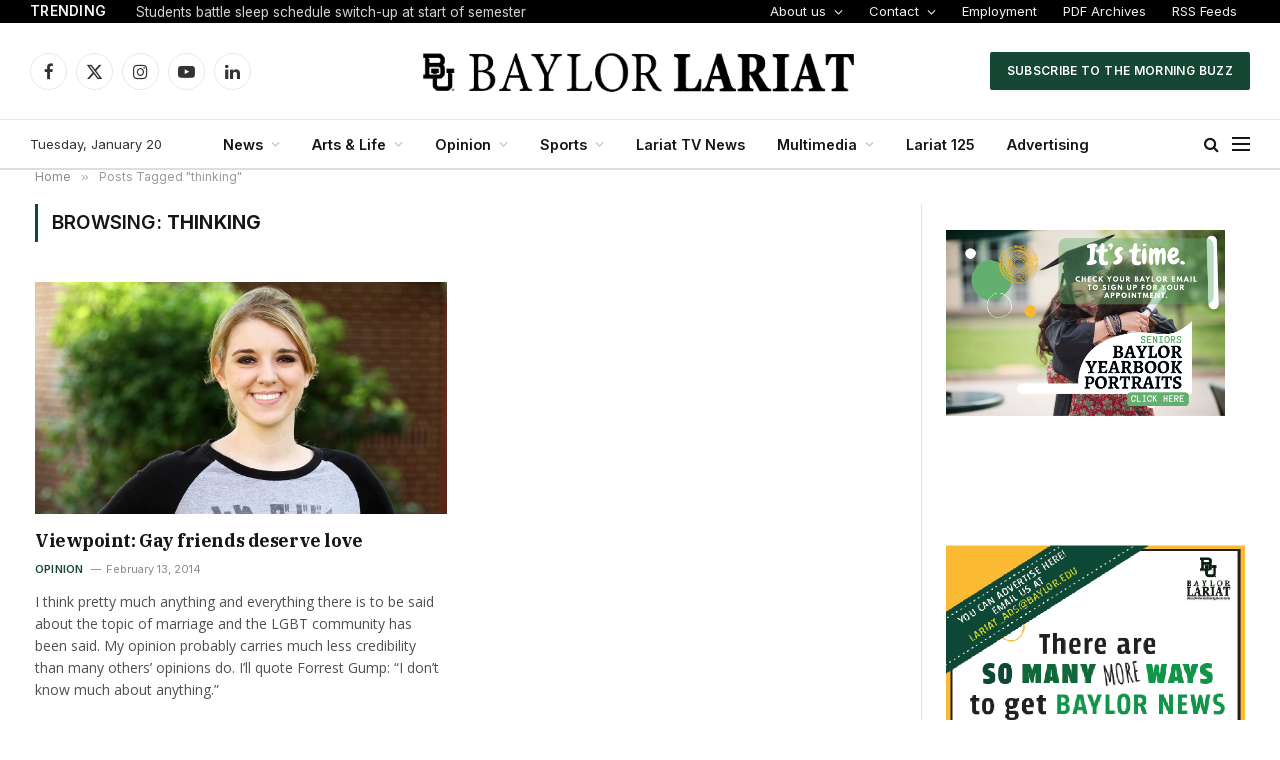

--- FILE ---
content_type: text/html; charset=utf-8
request_url: https://www.google.com/maps/d/embed?mid=17ZxLsvzJYqgDj_X7wvyZBmXnl1SYQi0&ehbc=2E312F
body_size: 10209
content:
<!DOCTYPE html><html itemscope itemtype="http://schema.org/WebSite"><head><script nonce="iolanFqT--7F6N4N41HXgA">window['ppConfig'] = {productName: '06194a8f37177242d55a18e38c5a91c6', deleteIsEnforced:  false , sealIsEnforced:  false , heartbeatRate:  0.5 , periodicReportingRateMillis:  60000.0 , disableAllReporting:  false };(function(){'use strict';function k(a){var b=0;return function(){return b<a.length?{done:!1,value:a[b++]}:{done:!0}}}function l(a){var b=typeof Symbol!="undefined"&&Symbol.iterator&&a[Symbol.iterator];if(b)return b.call(a);if(typeof a.length=="number")return{next:k(a)};throw Error(String(a)+" is not an iterable or ArrayLike");}var m=typeof Object.defineProperties=="function"?Object.defineProperty:function(a,b,c){if(a==Array.prototype||a==Object.prototype)return a;a[b]=c.value;return a};
function n(a){a=["object"==typeof globalThis&&globalThis,a,"object"==typeof window&&window,"object"==typeof self&&self,"object"==typeof global&&global];for(var b=0;b<a.length;++b){var c=a[b];if(c&&c.Math==Math)return c}throw Error("Cannot find global object");}var p=n(this);function q(a,b){if(b)a:{var c=p;a=a.split(".");for(var d=0;d<a.length-1;d++){var e=a[d];if(!(e in c))break a;c=c[e]}a=a[a.length-1];d=c[a];b=b(d);b!=d&&b!=null&&m(c,a,{configurable:!0,writable:!0,value:b})}}
q("Object.is",function(a){return a?a:function(b,c){return b===c?b!==0||1/b===1/c:b!==b&&c!==c}});q("Array.prototype.includes",function(a){return a?a:function(b,c){var d=this;d instanceof String&&(d=String(d));var e=d.length;c=c||0;for(c<0&&(c=Math.max(c+e,0));c<e;c++){var f=d[c];if(f===b||Object.is(f,b))return!0}return!1}});
q("String.prototype.includes",function(a){return a?a:function(b,c){if(this==null)throw new TypeError("The 'this' value for String.prototype.includes must not be null or undefined");if(b instanceof RegExp)throw new TypeError("First argument to String.prototype.includes must not be a regular expression");return this.indexOf(b,c||0)!==-1}});function r(a,b,c){a("https://csp.withgoogle.com/csp/proto/"+encodeURIComponent(b),JSON.stringify(c))}function t(){var a;if((a=window.ppConfig)==null?0:a.disableAllReporting)return function(){};var b,c,d,e;return(e=(b=window)==null?void 0:(c=b.navigator)==null?void 0:(d=c.sendBeacon)==null?void 0:d.bind(navigator))!=null?e:u}function u(a,b){var c=new XMLHttpRequest;c.open("POST",a);c.send(b)}
function v(){var a=(w=Object.prototype)==null?void 0:w.__lookupGetter__("__proto__"),b=x,c=y;return function(){var d=a.call(this),e,f,g,h;r(c,b,{type:"ACCESS_GET",origin:(f=window.location.origin)!=null?f:"unknown",report:{className:(g=d==null?void 0:(e=d.constructor)==null?void 0:e.name)!=null?g:"unknown",stackTrace:(h=Error().stack)!=null?h:"unknown"}});return d}}
function z(){var a=(A=Object.prototype)==null?void 0:A.__lookupSetter__("__proto__"),b=x,c=y;return function(d){d=a.call(this,d);var e,f,g,h;r(c,b,{type:"ACCESS_SET",origin:(f=window.location.origin)!=null?f:"unknown",report:{className:(g=d==null?void 0:(e=d.constructor)==null?void 0:e.name)!=null?g:"unknown",stackTrace:(h=Error().stack)!=null?h:"unknown"}});return d}}function B(a,b){C(a.productName,b);setInterval(function(){C(a.productName,b)},a.periodicReportingRateMillis)}
var D="constructor __defineGetter__ __defineSetter__ hasOwnProperty __lookupGetter__ __lookupSetter__ isPrototypeOf propertyIsEnumerable toString valueOf __proto__ toLocaleString x_ngfn_x".split(" "),E=D.concat,F=navigator.userAgent.match(/Firefox\/([0-9]+)\./),G=(!F||F.length<2?0:Number(F[1])<75)?["toSource"]:[],H;if(G instanceof Array)H=G;else{for(var I=l(G),J,K=[];!(J=I.next()).done;)K.push(J.value);H=K}var L=E.call(D,H),M=[];
function C(a,b){for(var c=[],d=l(Object.getOwnPropertyNames(Object.prototype)),e=d.next();!e.done;e=d.next())e=e.value,L.includes(e)||M.includes(e)||c.push(e);e=Object.prototype;d=[];for(var f=0;f<c.length;f++){var g=c[f];d[f]={name:g,descriptor:Object.getOwnPropertyDescriptor(Object.prototype,g),type:typeof e[g]}}if(d.length!==0){c=l(d);for(e=c.next();!e.done;e=c.next())M.push(e.value.name);var h;r(b,a,{type:"SEAL",origin:(h=window.location.origin)!=null?h:"unknown",report:{blockers:d}})}};var N=Math.random(),O=t(),P=window.ppConfig;P&&(P.disableAllReporting||P.deleteIsEnforced&&P.sealIsEnforced||N<P.heartbeatRate&&r(O,P.productName,{origin:window.location.origin,type:"HEARTBEAT"}));var y=t(),Q=window.ppConfig;if(Q)if(Q.deleteIsEnforced)delete Object.prototype.__proto__;else if(!Q.disableAllReporting){var x=Q.productName;try{var w,A;Object.defineProperty(Object.prototype,"__proto__",{enumerable:!1,get:v(),set:z()})}catch(a){}}
(function(){var a=t(),b=window.ppConfig;b&&(b.sealIsEnforced?Object.seal(Object.prototype):b.disableAllReporting||(document.readyState!=="loading"?B(b,a):document.addEventListener("DOMContentLoaded",function(){B(b,a)})))})();}).call(this);
</script><title itemprop="name">Lariat Stands - Google My Maps</title><meta name="robots" content="noindex,nofollow"/><meta http-equiv="X-UA-Compatible" content="IE=edge,chrome=1"><meta name="viewport" content="initial-scale=1.0,minimum-scale=1.0,maximum-scale=1.0,user-scalable=0,width=device-width"/><meta name="description" itemprop="description" content="Location of Lariat newsstands"/><meta itemprop="url" content="https://www.google.com/maps/d/viewer?mid=17ZxLsvzJYqgDj_X7wvyZBmXnl1SYQi0"/><meta itemprop="image" content="https://www.google.com/maps/d/thumbnail?mid=17ZxLsvzJYqgDj_X7wvyZBmXnl1SYQi0"/><meta property="og:type" content="website"/><meta property="og:title" content="Lariat Stands - Google My Maps"/><meta property="og:description" content="Location of Lariat newsstands"/><meta property="og:url" content="https://www.google.com/maps/d/viewer?mid=17ZxLsvzJYqgDj_X7wvyZBmXnl1SYQi0"/><meta property="og:image" content="https://www.google.com/maps/d/thumbnail?mid=17ZxLsvzJYqgDj_X7wvyZBmXnl1SYQi0"/><meta property="og:site_name" content="Google My Maps"/><meta name="twitter:card" content="summary_large_image"/><meta name="twitter:title" content="Lariat Stands - Google My Maps"/><meta name="twitter:description" content="Location of Lariat newsstands"/><meta name="twitter:image:src" content="https://www.google.com/maps/d/thumbnail?mid=17ZxLsvzJYqgDj_X7wvyZBmXnl1SYQi0"/><link rel="stylesheet" id="gmeviewer-styles" href="https://www.gstatic.com/mapspro/_/ss/k=mapspro.gmeviewer.ZPef100W6CI.L.W.O/am=AAAE/d=0/rs=ABjfnFU-qGe8BTkBR_LzMLwzNczeEtSkkw" nonce="kLhyeMzCxWj54OMEMFNlKg"><link rel="stylesheet" href="https://fonts.googleapis.com/css?family=Roboto:300,400,500,700" nonce="kLhyeMzCxWj54OMEMFNlKg"><link rel="shortcut icon" href="//www.gstatic.com/mapspro/images/favicon-001.ico"><link rel="canonical" href="https://www.google.com/mymaps/viewer?mid=17ZxLsvzJYqgDj_X7wvyZBmXnl1SYQi0&amp;hl=en_US"></head><body jscontroller="O1VPAb" jsaction="click:cOuCgd;"><div class="c4YZDc HzV7m-b7CEbf SfQLQb-QClCJf-giiMnc SfQLQb-dIxMhd-bN97Pc-b3rLgd"><div class="jQhVs-haAclf"><div class="jQhVs-uMX1Ee-My5Dr-purZT-uDEFge"><div class="jQhVs-uMX1Ee-My5Dr-purZT-uDEFge-bN97Pc"><div class="jQhVs-uMX1Ee-My5Dr-purZT-uDEFge-Bz112c"></div><div class="jQhVs-uMX1Ee-My5Dr-purZT-uDEFge-fmcmS-haAclf"><div class="jQhVs-uMX1Ee-My5Dr-purZT-uDEFge-fmcmS">Open full screen to view more</div></div></div></div></div><div class="i4ewOd-haAclf"><div class="i4ewOd-UzWXSb" id="map-canvas"></div></div><div class="X3SwIb-haAclf NBDE7b-oxvKad"><div class="X3SwIb-i8xkGf"></div></div><div class="Te60Vd-ZMv3u dIxMhd-bN97Pc-b3rLgd"><div class="dIxMhd-bN97Pc-Tswv1b-Bz112c"></div><div class="dIxMhd-bN97Pc-b3rLgd-fmcmS">This map was created by a user. <a href="//support.google.com/mymaps/answer/3024454?hl=en&amp;amp;ref_topic=3188329" target="_blank">Learn how to create your own.</a></div><div class="dIxMhd-bN97Pc-b3rLgd-TvD9Pc" title="Close"></div></div><script nonce="iolanFqT--7F6N4N41HXgA">this.gbar_=this.gbar_||{};(function(_){var window=this;
try{
_.Fd=function(a,b,c){if(!a.j)if(c instanceof Array)for(var d of c)_.Fd(a,b,d);else{d=(0,_.y)(a.C,a,b);const e=a.v+c;a.v++;b.dataset.eqid=e;a.B[e]=d;b&&b.addEventListener?b.addEventListener(c,d,!1):b&&b.attachEvent?b.attachEvent("on"+c,d):a.o.log(Error("t`"+b))}};
}catch(e){_._DumpException(e)}
try{
var Gd=document.querySelector(".gb_J .gb_B"),Hd=document.querySelector("#gb.gb_ad");Gd&&!Hd&&_.Fd(_.od,Gd,"click");
}catch(e){_._DumpException(e)}
try{
_.qh=function(a){if(a.v)return a.v;for(const b in a.i)if(a.i[b].ka()&&a.i[b].B())return a.i[b];return null};_.rh=function(a,b){a.i[b.J()]=b};var sh=new class extends _.N{constructor(){var a=_.$c;super();this.B=a;this.v=null;this.o={};this.C={};this.i={};this.j=null}A(a){this.i[a]&&(_.qh(this)&&_.qh(this).J()==a||this.i[a].P(!0))}Ua(a){this.j=a;for(const b in this.i)this.i[b].ka()&&this.i[b].Ua(a)}oc(a){return a in this.i?this.i[a]:null}};_.rd("dd",sh);
}catch(e){_._DumpException(e)}
try{
_.Ji=function(a,b){return _.H(a,36,b)};
}catch(e){_._DumpException(e)}
try{
var Ki=document.querySelector(".gb_z .gb_B"),Li=document.querySelector("#gb.gb_ad");Ki&&!Li&&_.Fd(_.od,Ki,"click");
}catch(e){_._DumpException(e)}
})(this.gbar_);
// Google Inc.
</script><script nonce="iolanFqT--7F6N4N41HXgA">
  function _DumpException(e) {
    if (window.console) {
      window.console.error(e.stack);
    }
  }
  var _pageData = "[[1,null,null,null,null,null,null,null,null,null,\"at\",\"\",\"\",1768933723471,\"\",\"en_US\",false,[],\"https://www.google.com/maps/d/viewer?mid\\u003d17ZxLsvzJYqgDj_X7wvyZBmXnl1SYQi0\",\"https://www.google.com/maps/d/embed?mid\\u003d17ZxLsvzJYqgDj_X7wvyZBmXnl1SYQi0\\u0026ehbc\\u003d2E312F\",\"https://www.google.com/maps/d/edit?mid\\u003d17ZxLsvzJYqgDj_X7wvyZBmXnl1SYQi0\",\"https://www.google.com/maps/d/thumbnail?mid\\u003d17ZxLsvzJYqgDj_X7wvyZBmXnl1SYQi0\",null,null,true,\"https://www.google.com/maps/d/print?mid\\u003d17ZxLsvzJYqgDj_X7wvyZBmXnl1SYQi0\",\"https://www.google.com/maps/d/pdf?mid\\u003d17ZxLsvzJYqgDj_X7wvyZBmXnl1SYQi0\",\"https://www.google.com/maps/d/viewer?mid\\u003d17ZxLsvzJYqgDj_X7wvyZBmXnl1SYQi0\",null,false,\"/maps/d\",\"maps/sharing\",\"//www.google.com/intl/en_US/help/terms_maps.html\",true,\"https://docs.google.com/picker\",null,false,null,[[[\"//www.gstatic.com/mapspro/images/google-my-maps-logo-regular-001.png\",143,25],[\"//www.gstatic.com/mapspro/images/google-my-maps-logo-regular-2x-001.png\",286,50]],[[\"//www.gstatic.com/mapspro/images/google-my-maps-logo-small-001.png\",113,20],[\"//www.gstatic.com/mapspro/images/google-my-maps-logo-small-2x-001.png\",226,40]]],1,\"https://www.gstatic.com/mapspro/_/js/k\\u003dmapspro.gmeviewer.en_US.knJKv4m5-eY.O/am\\u003dAAAE/d\\u003d0/rs\\u003dABjfnFWJ7eYXBrZ1WlLyBY6MwF9-imcrgg/m\\u003dgmeviewer_base\",null,null,true,null,\"US\",null,null,null,null,null,null,true],[\"mf.map\",\"17ZxLsvzJYqgDj_X7wvyZBmXnl1SYQi0\",\"Lariat Stands\",null,[-97.12299753565665,31.561829349985896,-97.04819609064933,31.533704990821395],[-97.1245305,31.5586697,-97.11148820000001,31.540767000000002],[[null,\"9CwmTqwkHj8\",\"Newsstands\",\"\",[[[\"https://mt.googleapis.com/vt/icon/name\\u003dicons/onion/SHARED-mymaps-pin-container-bg_4x.png,icons/onion/SHARED-mymaps-pin-container_4x.png,icons/onion/1899-blank-shape_pin_4x.png\\u0026highlight\\u003dff000000,0288D1\\u0026scale\\u003d2.0\"],null,1,1,[[null,[31.549484100000004,-97.1184986]],\"0\",null,\"9CwmTqwkHj8\",[31.5494841,-97.1184986],[0,-128],\"44A76FB89B322768\"],[[\"Castellaw\"]]],[[\"https://mt.googleapis.com/vt/icon/name\\u003dicons/onion/SHARED-mymaps-pin-container-bg_4x.png,icons/onion/SHARED-mymaps-pin-container_4x.png,icons/onion/1899-blank-shape_pin_4x.png\\u0026highlight\\u003dff000000,0288D1\\u0026scale\\u003d2.0\"],null,1,1,[[null,[31.549642999999996,-97.1187134]],\"0\",null,\"9CwmTqwkHj8\",[31.549643,-97.1187134],[0,-128],\"44A77037CF88E396\"],[[\"Castellaw\"]]],[[\"https://mt.googleapis.com/vt/icon/name\\u003dicons/onion/SHARED-mymaps-pin-container-bg_4x.png,icons/onion/SHARED-mymaps-pin-container_4x.png,icons/onion/1899-blank-shape_pin_4x.png\\u0026highlight\\u003dff000000,0288D1\\u0026scale\\u003d2.0\"],null,1,1,[[null,[31.5504483,-97.1199282]],\"0\",null,\"9CwmTqwkHj8\",[31.5504483,-97.1199282],[0,-128],\"44A77985198BB8F3\"],[[\"Truett Seminary\"]]],[[\"https://mt.googleapis.com/vt/icon/name\\u003dicons/onion/SHARED-mymaps-pin-container-bg_4x.png,icons/onion/SHARED-mymaps-pin-container_4x.png,icons/onion/1899-blank-shape_pin_4x.png\\u0026highlight\\u003dff000000,0288D1\\u0026scale\\u003d2.0\"],null,1,1,[[null,[31.5503342,-97.1171177]],\"0\",null,\"9CwmTqwkHj8\",[31.5503342,-97.1171177],[0,-128],\"44A77A01A551979F\"],[[\"Rogers Engineering\"]]],[[\"https://mt.googleapis.com/vt/icon/name\\u003dicons/onion/SHARED-mymaps-pin-container-bg_4x.png,icons/onion/SHARED-mymaps-pin-container_4x.png,icons/onion/1899-blank-shape_pin_4x.png\\u0026highlight\\u003dff000000,0288D1\\u0026scale\\u003d2.0\"],null,1,1,[[null,[31.5497139,-97.1147247]],\"0\",null,\"9CwmTqwkHj8\",[31.5497139,-97.1147247],[0,-128],\"44A77AAB09A76BA1\"],[[\"Lewis Art Building\"]]],[[\"https://mt.googleapis.com/vt/icon/name\\u003dicons/onion/SHARED-mymaps-pin-container-bg_4x.png,icons/onion/SHARED-mymaps-pin-container_4x.png,icons/onion/1899-blank-shape_pin_4x.png\\u0026highlight\\u003dff000000,0288D1\\u0026scale\\u003d2.0\"],null,1,1,[[null,[31.5484634,-97.1133865]],\"0\",null,\"9CwmTqwkHj8\",[31.5484634,-97.1133865],[0,-128],\"44A77B4ABCB8CD73\"],[[\"Baylor Science Building\"]]],[[\"https://mt.googleapis.com/vt/icon/name\\u003dicons/onion/SHARED-mymaps-pin-container-bg_4x.png,icons/onion/SHARED-mymaps-pin-container_4x.png,icons/onion/1899-blank-shape_pin_4x.png\\u0026highlight\\u003dff000000,0288D1\\u0026scale\\u003d2.0\"],null,1,1,[[null,[31.5479683,-97.1130304]],\"0\",null,\"9CwmTqwkHj8\",[31.5479683,-97.1130304],[0,-128],\"44A77BD5ED44FC67\"],[[\"Baylor Science Building\"]]],[[\"https://mt.googleapis.com/vt/icon/name\\u003dicons/onion/SHARED-mymaps-pin-container-bg_4x.png,icons/onion/SHARED-mymaps-pin-container_4x.png,icons/onion/1899-blank-shape_pin_4x.png\\u0026highlight\\u003dff000000,0288D1\\u0026scale\\u003d2.0\"],null,1,1,[[null,[31.547506800000004,-97.1130602]],\"0\",null,\"9CwmTqwkHj8\",[31.5475068,-97.1130602],[0,-128],\"44A77CA7F3106804\"],[[\"Baylor Science Building\"]]],[[\"https://mt.googleapis.com/vt/icon/name\\u003dicons/onion/SHARED-mymaps-pin-container-bg_4x.png,icons/onion/SHARED-mymaps-pin-container_4x.png,icons/onion/1899-blank-shape_pin_4x.png\\u0026highlight\\u003dff000000,0288D1\\u0026scale\\u003d2.0\"],null,1,1,[[null,[31.547394300000004,-97.1141629]],\"0\",null,\"9CwmTqwkHj8\",[31.5473943,-97.1141629],[0,-128],\"44A7883BDB49D51C\"],[[\"Student Life Center\"]]],[[\"https://mt.googleapis.com/vt/icon/name\\u003dicons/onion/SHARED-mymaps-pin-container-bg_4x.png,icons/onion/SHARED-mymaps-pin-container_4x.png,icons/onion/1899-blank-shape_pin_4x.png\\u0026highlight\\u003dff000000,0288D1\\u0026scale\\u003d2.0\"],null,1,1,[[null,[31.5450855,-97.11374380000001]],\"0\",null,\"9CwmTqwkHj8\",[31.5450855,-97.1137438],[0,-128],\"44A788BBDBF35DD0\"],[[\"East Village\"]]],[[\"https://mt.googleapis.com/vt/icon/name\\u003dicons/onion/SHARED-mymaps-pin-container-bg_4x.png,icons/onion/SHARED-mymaps-pin-container_4x.png,icons/onion/1899-blank-shape_pin_4x.png\\u0026highlight\\u003dff000000,0288D1\\u0026scale\\u003d2.0\"],null,1,1,[[null,[31.5474551,-97.1178456]],\"0\",null,\"9CwmTqwkHj8\",[31.5474551,-97.1178456],[0,-128],\"44A789453DC58821\"],[[\"Sid Richardson\"]]],[[\"https://mt.googleapis.com/vt/icon/name\\u003dicons/onion/SHARED-mymaps-pin-container-bg_4x.png,icons/onion/SHARED-mymaps-pin-container_4x.png,icons/onion/1899-blank-shape_pin_4x.png\\u0026highlight\\u003dff000000,0288D1\\u0026scale\\u003d2.0\"],null,1,1,[[null,[31.5473368,-97.1179938]],\"0\",null,\"9CwmTqwkHj8\",[31.5473368,-97.1179938],[0,-128],\"44A789A7CB5E6696\"],[[\"Sid Richardson\"]]],[[\"https://mt.googleapis.com/vt/icon/name\\u003dicons/onion/SHARED-mymaps-pin-container-bg_4x.png,icons/onion/SHARED-mymaps-pin-container_4x.png,icons/onion/1899-blank-shape_pin_4x.png\\u0026highlight\\u003dff000000,0288D1\\u0026scale\\u003d2.0\"],null,1,1,[[null,[31.548739000000005,-97.1193936]],\"0\",null,\"9CwmTqwkHj8\",[31.548739,-97.1193936],[0,-128],\"44A78A17A6DD368F\"],[[\"Marrs Mclean Science\"]]],[[\"https://mt.googleapis.com/vt/icon/name\\u003dicons/onion/SHARED-mymaps-pin-container-bg_4x.png,icons/onion/SHARED-mymaps-pin-container_4x.png,icons/onion/1899-blank-shape_pin_4x.png\\u0026highlight\\u003dff000000,0288D1\\u0026scale\\u003d2.0\"],null,1,1,[[null,[31.548619000000002,-97.1195478]],\"0\",null,\"9CwmTqwkHj8\",[31.548619,-97.1195478],[0,-128],\"44A78ABA8996F34E\"],[[\"Marrs Mclean Science\"]]],[[\"https://mt.googleapis.com/vt/icon/name\\u003dicons/onion/SHARED-mymaps-pin-container-bg_4x.png,icons/onion/SHARED-mymaps-pin-container_4x.png,icons/onion/1899-blank-shape_pin_4x.png\\u0026highlight\\u003dff000000,0288D1\\u0026scale\\u003d2.0\"],null,1,1,[[null,[31.5474359,-97.1205073]],\"0\",null,\"9CwmTqwkHj8\",[31.5474359,-97.1205073],[0,-128],\"44A78AFEC357B3DD\"],[[\"Marrs Mclean Gym\"]]],[[\"https://mt.googleapis.com/vt/icon/name\\u003dicons/onion/SHARED-mymaps-pin-container-bg_4x.png,icons/onion/SHARED-mymaps-pin-container_4x.png,icons/onion/1899-blank-shape_pin_4x.png\\u0026highlight\\u003dff000000,0288D1\\u0026scale\\u003d2.0\"],null,1,1,[[null,[31.554328400000003,-97.1152847]],\"0\",null,\"9CwmTqwkHj8\",[31.5543284,-97.1152847],[0,-128],\"44A78D5C2D764E00\"],[[\"Law School\"]]],[[\"https://mt.googleapis.com/vt/icon/name\\u003dicons/onion/SHARED-mymaps-pin-container-bg_4x.png,icons/onion/SHARED-mymaps-pin-container_4x.png,icons/onion/1899-blank-shape_pin_4x.png\\u0026highlight\\u003dff000000,0288D1\\u0026scale\\u003d2.0\"],null,1,1,[[null,[31.5519532,-97.11500000000001]],\"0\",null,\"9CwmTqwkHj8\",[31.5519532,-97.115],[0,-128],\"44A78DCC78C0CB9E\"],[[\"Mayborn Museum Complex\"]]],[[\"https://mt.googleapis.com/vt/icon/name\\u003dicons/onion/SHARED-mymaps-pin-container-bg_4x.png,icons/onion/SHARED-mymaps-pin-container_4x.png,icons/onion/1899-blank-shape_pin_4x.png\\u0026highlight\\u003dff000000,0288D1\\u0026scale\\u003d2.0\"],null,1,1,[[null,[31.555560300000003,-97.1215788]],\"0\",null,\"9CwmTqwkHj8\",[31.5555603,-97.1215788],[0,-128],\"44A78EAEF70A330E\"],[[\"Robinson Tower\"]]],[[\"https://mt.googleapis.com/vt/icon/name\\u003dicons/onion/SHARED-mymaps-pin-container-bg_4x.png,icons/onion/SHARED-mymaps-pin-container_4x.png,icons/onion/1899-blank-shape_pin_4x.png\\u0026highlight\\u003dff000000,0288D1\\u0026scale\\u003d2.0\"],null,1,1,[[null,[31.5586697,-97.1166329]],\"0\",null,\"9CwmTqwkHj8\",[31.5586697,-97.1166329],[0,-128],\"44A78F907FBA7D7F\"],[[\"Baylor Club\"]]],[[\"https://mt.googleapis.com/vt/icon/name\\u003dicons/onion/SHARED-mymaps-pin-container-bg_4x.png,icons/onion/SHARED-mymaps-pin-container_4x.png,icons/onion/1899-blank-shape_pin_4x.png\\u0026highlight\\u003dff000000,0288D1\\u0026scale\\u003d2.0\"],null,1,1,[[null,[31.540767000000002,-97.11148820000001]],\"0\",null,\"9CwmTqwkHj8\",[31.540767,-97.1114882],[0,-128],\"44A7906AA966B31C\"],[[\"Brothers Management\"]]],[[\"https://mt.googleapis.com/vt/icon/name\\u003dicons/onion/SHARED-mymaps-pin-container-bg_4x.png,icons/onion/SHARED-mymaps-pin-container_4x.png,icons/onion/1899-blank-shape_pin_4x.png\\u0026highlight\\u003dff000000,0288D1\\u0026scale\\u003d2.0\"],null,1,1,[[null,[31.548824000000003,-97.1181195]],\"0\",null,\"9CwmTqwkHj8\",[31.548824,-97.1181195],[0,-128],\"44A79102DCF01962\"],[[\"Moody Library\"]]],[[\"https://mt.googleapis.com/vt/icon/name\\u003dicons/onion/SHARED-mymaps-pin-container-bg_4x.png,icons/onion/SHARED-mymaps-pin-container_4x.png,icons/onion/1899-blank-shape_pin_4x.png\\u0026highlight\\u003dff000000,0288D1\\u0026scale\\u003d2.0\"],null,1,1,[[null,[31.548757700000003,-97.1179398]],\"0\",null,\"9CwmTqwkHj8\",[31.5487577,-97.1179398],[0,-128],\"44A791D11D82FD8A\"],[[\"Moody Library\"]]],[[\"https://mt.googleapis.com/vt/icon/name\\u003dicons/onion/SHARED-mymaps-pin-container-bg_4x.png,icons/onion/SHARED-mymaps-pin-container_4x.png,icons/onion/1899-blank-shape_pin_4x.png\\u0026highlight\\u003dff000000,0288D1\\u0026scale\\u003d2.0\"],null,1,1,[[null,[31.5488362,-97.1177113]],\"0\",null,\"9CwmTqwkHj8\",[31.5488362,-97.1177113],[0,-128],\"44A792530E9C6B84\"],[[\"Moody Library\"]]],[[\"https://mt.googleapis.com/vt/icon/name\\u003dicons/onion/SHARED-mymaps-pin-container-bg_4x.png,icons/onion/SHARED-mymaps-pin-container_4x.png,icons/onion/1899-blank-shape_pin_4x.png\\u0026highlight\\u003dff000000,0288D1\\u0026scale\\u003d2.0\"],null,1,1,[[null,[31.549444899999997,-97.1176513]],\"0\",null,\"9CwmTqwkHj8\",[31.5494449,-97.1176513],[0,-128],\"44A792FFA533DBC6\"],[[\"Poage Library\"]]],[[\"https://mt.googleapis.com/vt/icon/name\\u003dicons/onion/SHARED-mymaps-pin-container-bg_4x.png,icons/onion/SHARED-mymaps-pin-container_4x.png,icons/onion/1899-blank-shape_pin_4x.png\\u0026highlight\\u003dff000000,0288D1\\u0026scale\\u003d2.0\"],null,1,1,[[null,[31.549524900000005,-97.1169351]],\"0\",null,\"9CwmTqwkHj8\",[31.5495249,-97.1169351],[0,-128],\"44A79344983ECE2F\"],[[\"Jones Library\"]]],[[\"https://mt.googleapis.com/vt/icon/name\\u003dicons/onion/SHARED-mymaps-pin-container-bg_4x.png,icons/onion/SHARED-mymaps-pin-container_4x.png,icons/onion/1899-blank-shape_pin_4x.png\\u0026highlight\\u003dff000000,0288D1\\u0026scale\\u003d2.0\"],null,1,1,[[null,[31.548681100000003,-97.1208834]],\"0\",null,\"9CwmTqwkHj8\",[31.5486811,-97.1208834],[0,-128],\"44A794F7AFB79891\"],[[\"Penland\"]]],[[\"https://mt.googleapis.com/vt/icon/name\\u003dicons/onion/SHARED-mymaps-pin-container-bg_4x.png,icons/onion/SHARED-mymaps-pin-container_4x.png,icons/onion/1899-blank-shape_pin_4x.png\\u0026highlight\\u003dff000000,0288D1\\u0026scale\\u003d2.0\"],null,1,1,[[null,[31.548067200000002,-97.1218914]],\"0\",null,\"9CwmTqwkHj8\",[31.5480672,-97.1218914],[0,-128],\"44A795760B339EC1\"],[[\"Baylor Bookstore\"]]],[[\"https://mt.googleapis.com/vt/icon/name\\u003dicons/onion/SHARED-mymaps-pin-container-bg_4x.png,icons/onion/SHARED-mymaps-pin-container_4x.png,icons/onion/1899-blank-shape_pin_4x.png\\u0026highlight\\u003dff000000,0288D1\\u0026scale\\u003d2.0\"],null,1,1,[[null,[31.547565700000003,-97.1230895]],\"0\",null,\"9CwmTqwkHj8\",[31.5475657,-97.1230895],[0,-128],\"44A79611959D7CB2\"],[[\"Brooks Great Hall\"]]],[[\"https://mt.googleapis.com/vt/icon/name\\u003dicons/onion/SHARED-mymaps-pin-container-bg_4x.png,icons/onion/SHARED-mymaps-pin-container_4x.png,icons/onion/1899-blank-shape_pin_4x.png\\u0026highlight\\u003dff000000,0288D1\\u0026scale\\u003d2.0\"],null,1,1,[[null,[31.5459894,-97.1245305]],\"0\",null,\"9CwmTqwkHj8\",[31.5459894,-97.1245305],[0,-128],\"44A796F69F7CE924\"],[[\"Common Grounds\"]]],[[\"https://mt.googleapis.com/vt/icon/name\\u003dicons/onion/SHARED-mymaps-pin-container-bg_4x.png,icons/onion/SHARED-mymaps-pin-container_4x.png,icons/onion/1899-blank-shape_pin_4x.png\\u0026highlight\\u003dff000000,0288D1\\u0026scale\\u003d2.0\"],null,1,1,[[null,[31.545598000000002,-97.1235527]],\"0\",null,\"9CwmTqwkHj8\",[31.545598,-97.1235527],[0,-128],\"44A797B5923B53A1\"],[[\"Family and Consumer Sciences\"]]],[[\"https://mt.googleapis.com/vt/icon/name\\u003dicons/onion/SHARED-mymaps-pin-container-bg_4x.png,icons/onion/SHARED-mymaps-pin-container_4x.png,icons/onion/1899-blank-shape_pin_4x.png\\u0026highlight\\u003dff000000,0288D1\\u0026scale\\u003d2.0\"],null,1,1,[[null,[31.543496300000005,-97.1193066]],\"0\",null,\"9CwmTqwkHj8\",[31.5434963,-97.1193066],[0,-128],\"44A798C466E65218\"],[[\"Roxy Grove Hall\"]]],[[\"https://mt.googleapis.com/vt/icon/name\\u003dicons/onion/SHARED-mymaps-pin-container-bg_4x.png,icons/onion/SHARED-mymaps-pin-container_4x.png,icons/onion/1899-blank-shape_pin_4x.png\\u0026highlight\\u003dff000000,0288D1\\u0026scale\\u003d2.0\"],null,1,1,[[null,[31.544029899999998,-97.1193628]],\"0\",null,\"9CwmTqwkHj8\",[31.5440299,-97.1193628],[0,-128],\"44A799121167FC7D\"],[[\"Waco Hall\"]]],[[\"https://mt.googleapis.com/vt/icon/name\\u003dicons/onion/SHARED-mymaps-pin-container-bg_4x.png,icons/onion/SHARED-mymaps-pin-container_4x.png,icons/onion/1899-blank-shape_pin_4x.png\\u0026highlight\\u003dff000000,0288D1\\u0026scale\\u003d2.0\"],null,1,1,[[null,[31.544844700000002,-97.1183398]],\"0\",null,\"9CwmTqwkHj8\",[31.5448447,-97.1183398],[0,-128],\"44A7997F1E282CBF\"],[[\"Bobo Baptist Student Center\"]]],[[\"https://mt.googleapis.com/vt/icon/name\\u003dicons/onion/SHARED-mymaps-pin-container-bg_4x.png,icons/onion/SHARED-mymaps-pin-container_4x.png,icons/onion/1899-blank-shape_pin_4x.png\\u0026highlight\\u003dff000000,0288D1\\u0026scale\\u003d2.0\"],null,1,1,[[null,[31.545053600000003,-97.1178909]],\"0\",null,\"9CwmTqwkHj8\",[31.5450536,-97.1178909],[0,-128],\"44A79AA2FA215BF2\"],[[\"Faculty Center\"]]],[[\"https://mt.googleapis.com/vt/icon/name\\u003dicons/onion/SHARED-mymaps-pin-container-bg_4x.png,icons/onion/SHARED-mymaps-pin-container_4x.png,icons/onion/1899-blank-shape_pin_4x.png\\u0026highlight\\u003dff000000,0288D1\\u0026scale\\u003d2.0\"],null,1,1,[[null,[31.546057900000005,-97.1185427]],\"0\",null,\"9CwmTqwkHj8\",[31.5460579,-97.1185427],[0,-128],\"44A79B4FE4495D9B\"],[[\"Hankamer\"]]],[[\"https://mt.googleapis.com/vt/icon/name\\u003dicons/onion/SHARED-mymaps-pin-container-bg_4x.png,icons/onion/SHARED-mymaps-pin-container_4x.png,icons/onion/1899-blank-shape_pin_4x.png\\u0026highlight\\u003dff000000,0288D1\\u0026scale\\u003d2.0\"],null,1,1,[[null,[31.5460407,-97.1186232]],\"0\",null,\"9CwmTqwkHj8\",[31.5460407,-97.1186232],[0,-128],\"44A79CB293274D10\"],[[\"Hankamer\"]]],[[\"https://mt.googleapis.com/vt/icon/name\\u003dicons/onion/SHARED-mymaps-pin-container-bg_4x.png,icons/onion/SHARED-mymaps-pin-container_4x.png,icons/onion/1899-blank-shape_pin_4x.png\\u0026highlight\\u003dff000000,0288D1\\u0026scale\\u003d2.0\"],null,1,1,[[null,[31.5458889,-97.1176043]],\"0\",null,\"9CwmTqwkHj8\",[31.5458889,-97.1176043],[0,-128],\"44A79FA0415381D4\"],[[\"Department of Public Safety\"]]],[[\"https://mt.googleapis.com/vt/icon/name\\u003dicons/onion/SHARED-mymaps-pin-container-bg_4x.png,icons/onion/SHARED-mymaps-pin-container_4x.png,icons/onion/1899-blank-shape_pin_4x.png\\u0026highlight\\u003dff000000,0288D1\\u0026scale\\u003d2.0\"],null,1,1,[[null,[31.545783699999998,-97.11768080000002]],\"0\",null,\"9CwmTqwkHj8\",[31.5457837,-97.1176808],[0,-128],\"44A7A00D1AC207E1\"],[[\"DPS Hallway\"]]],[[\"https://mt.googleapis.com/vt/icon/name\\u003dicons/onion/SHARED-mymaps-pin-container-bg_4x.png,icons/onion/SHARED-mymaps-pin-container_4x.png,icons/onion/1899-blank-shape_pin_4x.png\\u0026highlight\\u003dff000000,0288D1\\u0026scale\\u003d2.0\"],null,1,1,[[null,[31.5453937,-97.1189074]],\"0\",null,\"9CwmTqwkHj8\",[31.5453937,-97.1189074],[0,-128],\"44A7A249F923FEAE\"],[[\"Carroll Library\"]]],[[\"https://mt.googleapis.com/vt/icon/name\\u003dicons/onion/SHARED-mymaps-pin-container-bg_4x.png,icons/onion/SHARED-mymaps-pin-container_4x.png,icons/onion/1899-blank-shape_pin_4x.png\\u0026highlight\\u003dff000000,0288D1\\u0026scale\\u003d2.0\"],null,1,1,[[null,[31.545401400000003,-97.1204103]],\"0\",null,\"9CwmTqwkHj8\",[31.5454014,-97.1204103],[0,-128],\"44A7A2F4238289C4\"],[[\"Draper\"]]],[[\"https://mt.googleapis.com/vt/icon/name\\u003dicons/onion/SHARED-mymaps-pin-container-bg_4x.png,icons/onion/SHARED-mymaps-pin-container_4x.png,icons/onion/1899-blank-shape_pin_4x.png\\u0026highlight\\u003dff000000,0288D1\\u0026scale\\u003d2.0\"],null,1,1,[[null,[31.545126,-97.1198471]],\"0\",null,\"9CwmTqwkHj8\",[31.545126,-97.1198471],[0,-128],\"44A7A35D3AFB3C3B\"],[[\"Draper\"]]],[[\"https://mt.googleapis.com/vt/icon/name\\u003dicons/onion/SHARED-mymaps-pin-container-bg_4x.png,icons/onion/SHARED-mymaps-pin-container_4x.png,icons/onion/1899-blank-shape_pin_4x.png\\u0026highlight\\u003dff000000,0288D1\\u0026scale\\u003d2.0\"],null,1,1,[[null,[31.545221599999998,-97.1195632]],\"0\",null,\"9CwmTqwkHj8\",[31.5452216,-97.1195632],[0,-128],\"44A7A3BE3CB5057C\"],[[\"Burleson\"]]],[[\"https://mt.googleapis.com/vt/icon/name\\u003dicons/onion/SHARED-mymaps-pin-container-bg_4x.png,icons/onion/SHARED-mymaps-pin-container_4x.png,icons/onion/1899-blank-shape_pin_4x.png\\u0026highlight\\u003dff000000,0288D1\\u0026scale\\u003d2.0\"],null,1,1,[[null,[31.545800200000002,-97.1213945]],\"0\",null,\"9CwmTqwkHj8\",[31.5458002,-97.1213945],[0,-128],\"44A7A4862CB53072\"],[[\"Pat Neff\"]]],[[\"https://mt.googleapis.com/vt/icon/name\\u003dicons/onion/SHARED-mymaps-pin-container-bg_4x.png,icons/onion/SHARED-mymaps-pin-container_4x.png,icons/onion/1899-blank-shape_pin_4x.png\\u0026highlight\\u003dff000000,0288D1\\u0026scale\\u003d2.0\"],null,1,1,[[null,[31.544269399999997,-97.1212194]],\"0\",null,\"9CwmTqwkHj8\",[31.5442694,-97.1212194],[0,-128],\"44A7A58F92BCEA8F\"],[[\"Memorial Cafeteria\"]]],[[\"https://mt.googleapis.com/vt/icon/name\\u003dicons/onion/SHARED-mymaps-pin-container-bg_4x.png,icons/onion/SHARED-mymaps-pin-container_4x.png,icons/onion/1899-blank-shape_pin_4x.png\\u0026highlight\\u003dff000000,0288D1\\u0026scale\\u003d2.0\"],null,1,1,[[null,[31.543125400000005,-97.1200235]],\"0\",null,\"9CwmTqwkHj8\",[31.5431254,-97.1200235],[0,-128],\"44A7A67848971AB6\"],[[\"Armstrong Browning\"]]],[[\"https://mt.googleapis.com/vt/icon/name\\u003dicons/onion/SHARED-mymaps-pin-container-bg_4x.png,icons/onion/SHARED-mymaps-pin-container_4x.png,icons/onion/1899-blank-shape_pin_4x.png\\u0026highlight\\u003dff000000,0288D1\\u0026scale\\u003d2.0\"],null,1,1,[[null,[31.5470319,-97.1210535]],\"0\",null,\"9CwmTqwkHj8\",[31.5470319,-97.1210535],[0,-128],\"44A7A751BAFF250D\"],[[\"Bill Daniel Student Center\"]]],[[\"https://mt.googleapis.com/vt/icon/name\\u003dicons/onion/SHARED-mymaps-pin-container-bg_4x.png,icons/onion/SHARED-mymaps-pin-container_4x.png,icons/onion/1899-blank-shape_pin_4x.png\\u0026highlight\\u003dff000000,0288D1\\u0026scale\\u003d2.0\"],null,1,1,[[null,[31.546987300000005,-97.1212869]],\"0\",null,\"9CwmTqwkHj8\",[31.5469873,-97.1212869],[0,-128],\"44A7A7A62A1B280F\"],[[\"Bill Daniel Student Center\"]]],[[\"https://mt.googleapis.com/vt/icon/name\\u003dicons/onion/SHARED-mymaps-pin-container-bg_4x.png,icons/onion/SHARED-mymaps-pin-container_4x.png,icons/onion/1899-blank-shape_pin_4x.png\\u0026highlight\\u003dff000000,0288D1\\u0026scale\\u003d2.0\"],null,1,1,[[null,[31.5462759,-97.1201211]],\"0\",null,\"9CwmTqwkHj8\",[31.5462759,-97.1201211],[0,-128],\"44A7A81E49EE5F98\"],[[\"Carrol Science\"]]],[[\"https://mt.googleapis.com/vt/icon/name\\u003dicons/onion/SHARED-mymaps-pin-container-bg_4x.png,icons/onion/SHARED-mymaps-pin-container_4x.png,icons/onion/1899-blank-shape_pin_4x.png\\u0026highlight\\u003dff000000,0288D1\\u0026scale\\u003d2.0\"],null,1,1,[[null,[31.546357100000005,-97.120219]],\"0\",null,\"9CwmTqwkHj8\",[31.5463571,-97.120219],[0,-128],\"44A7A87428610E5E\"],[[\"Carroll Science\"]]],[[\"https://mt.googleapis.com/vt/icon/name\\u003dicons/onion/SHARED-mymaps-pin-container-bg_4x.png,icons/onion/SHARED-mymaps-pin-container_4x.png,icons/onion/1899-blank-shape_pin_4x.png\\u0026highlight\\u003dff000000,0288D1\\u0026scale\\u003d2.0\"],null,1,1,[[null,[31.546579500000004,-97.1193337]],\"0\",null,\"9CwmTqwkHj8\",[31.5465795,-97.1193337],[0,-128],\"44A7A9383368744D\"],[[\"Morrison Hall\"]]]],null,null,true,null,null,null,null,[[\"9CwmTqwkHj8\",1,null,null,null,\"https://www.google.com/maps/d/kml?mid\\u003d17ZxLsvzJYqgDj_X7wvyZBmXnl1SYQi0\\u0026resourcekey\\u0026lid\\u003d9CwmTqwkHj8\",null,null,null,null,null,2,null,[[[\"44A76FB89B322768\",[[[31.5494841,-97.1184986]]],null,null,0,[[\"name\",[\"Castellaw\"],1],[\"description\",[\"2nd Floor - Top of Stairs\"],1]],null,0],[\"44A77037CF88E396\",[[[31.549643,-97.1187134]]],null,null,0,[[\"name\",[\"Castellaw\"],1],[\"description\",[\"2nd Floor - Top of Stairs\"],1]],null,1],[\"44A77985198BB8F3\",[[[31.5504483,-97.1199282]]],null,null,0,[[\"name\",[\"Truett Seminary\"],1],[\"description\",[\"Inside Lobby\"],1]],null,2],[\"44A77A01A551979F\",[[[31.5503342,-97.1171177]]],null,null,0,[[\"name\",[\"Rogers Engineering\"],1],[\"description\",[\"Inside Lobby\"],1]],null,3],[\"44A77AAB09A76BA1\",[[[31.5497139,-97.1147247]]],null,null,0,[[\"name\",[\"Lewis Art Building\"],1],[\"description\",[\"Entryway\"],1]],null,4],[\"44A77B4ABCB8CD73\",[[[31.5484634,-97.1133865]]],null,null,0,[[\"name\",[\"Baylor Science Building\"],1],[\"description\",[\"A-wing hallway\"],1]],null,5],[\"44A77BD5ED44FC67\",[[[31.5479683,-97.1130304]]],null,null,0,[[\"name\",[\"Baylor Science Building\"],1],[\"description\",[\"Next to Starbucks\"],1]],null,6],[\"44A77CA7F3106804\",[[[31.5475068,-97.1130602]]],null,null,0,[[\"name\",[\"Baylor Science Building\"],1],[\"description\",[\"E-wing hallway\"],1]],null,7],[\"44A7883BDB49D51C\",[[[31.5473943,-97.1141629]]],null,null,0,[[\"name\",[\"Student Life Center\"],1],[\"description\",[\"Entryway\"],1]],null,8],[\"44A788BBDBF35DD0\",[[[31.5450855,-97.1137438]]],null,null,0,[[\"name\",[\"East Village\"],1],[\"description\",[\"Cafeteria entryway\"],1]],null,9],[\"44A789453DC58821\",[[[31.5474551,-97.1178456]]],null,null,0,[[\"name\",[\"Sid Richardson\"],1],[\"description\",[\"Right side of lobby\"],1]],null,10],[\"44A789A7CB5E6696\",[[[31.5473368,-97.1179938]]],null,null,0,[[\"name\",[\"Sid Richardson\"],1],[\"description\",[\"Left side of lobby\"],1]],null,11],[\"44A78A17A6DD368F\",[[[31.548739,-97.1193936]]],null,null,0,[[\"name\",[\"Marrs Mclean Science\"],1],[\"description\",[\"Right side of lobby\"],1]],null,12],[\"44A78ABA8996F34E\",[[[31.548619,-97.1195478]]],null,null,0,[[\"name\",[\"Marrs Mclean Science\"],1],[\"description\",[\"Left side of lobby\"],1]],null,13],[\"44A78AFEC357B3DD\",[[[31.5474359,-97.1205073]]],null,null,0,[[\"name\",[\"Marrs Mclean Gym\"],1],[\"description\",[\"Lobby\"],1]],null,14],[\"44A78D5C2D764E00\",[[[31.5543284,-97.1152847]]],null,null,0,[[\"name\",[\"Law School\"],1],[\"description\",[\"Foyer\"],1]],null,15],[\"44A78DCC78C0CB9E\",[[[31.5519532,-97.115]]],null,null,0,[[\"name\",[\"Mayborn Museum Complex\"],1],[\"description\",[\"Entryway\"],1]],null,16],[\"44A78EAEF70A330E\",[[[31.5555603,-97.1215788]]],null,null,0,[[\"name\",[\"Robinson Tower\"],1],[\"description\",[\"Near elevators\"],1]],null,17],[\"44A78F907FBA7D7F\",[[[31.5586697,-97.1166329]]],null,null,0,[[\"name\",[\"Baylor Club\"],1],[\"description\",[\"1st floor entryway\"],1]],null,18],[\"44A7906AA966B31C\",[[[31.540767,-97.1114882]]],null,null,0,[[\"name\",[\"Brothers Management\"],1],[\"description\",[\"Lobby\"],1]],null,19],[\"44A79102DCF01962\",[[[31.548824,-97.1181195]]],null,null,0,[[\"name\",[\"Moody Library\"],1],[\"description\",[\"Front entryway\"],1]],null,20],[\"44A791D11D82FD8A\",[[[31.5487577,-97.1179398]]],null,null,0,[[\"name\",[\"Moody Library\"],1],[\"description\",[\"Behind Starbucks\"],1]],null,21],[\"44A792530E9C6B84\",[[[31.5488362,-97.1177113]]],null,null,0,[[\"name\",[\"Moody Library\"],1],[\"description\",[\"Next to library entrance\"],1]],null,22],[\"44A792FFA533DBC6\",[[[31.5494449,-97.1176513]]],null,null,0,[[\"name\",[\"Poage Library\"],1],[\"description\",[\"Library entryway\"],1]],null,23],[\"44A79344983ECE2F\",[[[31.5495249,-97.1169351]]],null,null,0,[[\"name\",[\"Jones Library\"],1],[\"description\",[\"Library Entrance\"],1]],null,24],[\"44A794F7AFB79891\",[[[31.5486811,-97.1208834]]],null,null,0,[[\"name\",[\"Penland\"],1],[\"description\",[\"Inside cafeteria doors\"],1]],null,25],[\"44A795760B339EC1\",[[[31.5480672,-97.1218914]]],null,null,0,[[\"name\",[\"Baylor Bookstore\"],1],[\"description\",[\"Bookstore entryway\"],1]],null,26],[\"44A79611959D7CB2\",[[[31.5475657,-97.1230895]]],null,null,0,[[\"name\",[\"Brooks Great Hall\"],1],[\"description\",[\"Cafeteria entrance\"],1]],null,27],[\"44A796F69F7CE924\",[[[31.5459894,-97.1245305]]],null,null,0,[[\"name\",[\"Common Grounds\"],1],[\"description\",[\"Front entryway\"],1]],null,28],[\"44A797B5923B53A1\",[[[31.545598,-97.1235527]]],null,null,0,[[\"name\",[\"Family and Consumer Sciences\"],1],[\"description\",[\"Inside front entryway\"],1]],null,29],[\"44A798C466E65218\",[[[31.5434963,-97.1193066]]],null,null,0,[[\"name\",[\"Roxy Grove Hall\"],1],[\"description\",[\"Next to reception\"],1]],null,30],[\"44A799121167FC7D\",[[[31.5440299,-97.1193628]]],null,null,0,[[\"name\",[\"Waco Hall\"],1],[\"description\",[\"Entry hallway\"],1]],null,31],[\"44A7997F1E282CBF\",[[[31.5448447,-97.1183398]]],null,null,0,[[\"name\",[\"Bobo Baptist Student Center\"],1],[\"description\",[\"Inside front entryway\"],1]],null,32],[\"44A79AA2FA215BF2\",[[[31.5450536,-97.1178909]]],null,null,0,[[\"name\",[\"Faculty Center\"],1],[\"description\",[\"Near reception\"],1]],null,33],[\"44A79B4FE4495D9B\",[[[31.5460579,-97.1185427]]],null,null,0,[[\"name\",[\"Hankamer\"],1],[\"description\",[\"By Keyser Auditorium\"],1]],null,34],[\"44A79CB293274D10\",[[[31.5460407,-97.1186232]]],null,null,0,[[\"name\",[\"Hankamer\"],1],[\"description\",[\"Basement graduate office\"],1]],null,35],[\"44A79FA0415381D4\",[[[31.5458889,-97.1176043]]],null,null,0,[[\"name\",[\"Department of Public Safety\"],1],[\"description\",[\"Front desk\"],1]],null,36],[\"44A7A00D1AC207E1\",[[[31.5457837,-97.1176808]]],null,null,0,[[\"name\",[\"DPS Hallway\"],1],[\"description\",[\"Across from ROTC room\"],1]],null,37],[\"44A7A249F923FEAE\",[[[31.5453937,-97.1189074]]],null,null,0,[[\"name\",[\"Carroll Library\"],1],[\"description\",[\"Entryway on stairs\"],1]],null,38],[\"44A7A2F4238289C4\",[[[31.5454014,-97.1204103]]],null,null,0,[[\"name\",[\"Draper\"],1],[\"description\",[\"Entryway near stairs\"],1]],null,39],[\"44A7A35D3AFB3C3B\",[[[31.545126,-97.1198471]]],null,null,0,[[\"name\",[\"Draper\"],1],[\"description\",[\"Entryway\"],1]],null,40],[\"44A7A3BE3CB5057C\",[[[31.5452216,-97.1195632]]],null,null,0,[[\"name\",[\"Burleson\"],1],[\"description\",[\"Near Dean\u0027s Office\"],1]],null,41],[\"44A7A4862CB53072\",[[[31.5458002,-97.1213945]]],null,null,0,[[\"name\",[\"Pat Neff\"],1],[\"description\",[\"Entryway\"],1]],null,42],[\"44A7A58F92BCEA8F\",[[[31.5442694,-97.1212194]]],null,null,0,[[\"name\",[\"Memorial Cafeteria\"],1],[\"description\",[\"Next to front desk\"],1]],null,43],[\"44A7A67848971AB6\",[[[31.5431254,-97.1200235]]],null,null,0,[[\"name\",[\"Armstrong Browning\"],1],[\"description\",[\"Near woman\u0027s restroom\"],1]],null,44],[\"44A7A751BAFF250D\",[[[31.5470319,-97.1210535]]],null,null,0,[[\"name\",[\"Bill Daniel Student Center\"],1],[\"description\",[\"Lobby\"],1]],null,45],[\"44A7A7A62A1B280F\",[[[31.5469873,-97.1212869]]],null,null,0,[[\"name\",[\"Bill Daniel Student Center\"],1],[\"description\",[\"Near ticket offices\"],1]],null,46],[\"44A7A81E49EE5F98\",[[[31.5462759,-97.1201211]]],null,null,0,[[\"name\",[\"Carrol Science\"],1],[\"description\",[\"1st floor lobby\"],1]],null,47],[\"44A7A87428610E5E\",[[[31.5463571,-97.120219]]],null,null,0,[[\"name\",[\"Carroll Science\"],1],[\"description\",[\"Basement lobby\"],1]],null,48],[\"44A7A9383368744D\",[[[31.5465795,-97.1193337]]],null,null,0,[[\"name\",[\"Morrison Hall\"],1],[\"description\",[\"Entryway\"],1]],null,49]],[[[\"https://mt.googleapis.com/vt/icon/name\\u003dicons/onion/SHARED-mymaps-pin-container-bg_4x.png,icons/onion/SHARED-mymaps-pin-container_4x.png,icons/onion/1899-blank-shape_pin_4x.png\\u0026highlight\\u003dff000000,0288D1\\u0026scale\\u003d2.0\",[32,64]],[[\"000000\",1],1200],[[\"000000\",0.30196078431372547],[\"000000\",1],1200]]]]]],null,null,null,null,null,1]],[1,\"[{\\\"featureType\\\":\\\"poi\\\",\\\"stylers\\\":[{\\\"visibility\\\":\\\"off\\\"}]},{\\\"featureType\\\":\\\"administrative\\\",\\\"elementType\\\":\\\"geometry\\\",\\\"stylers\\\":[{\\\"visibility\\\":\\\"off\\\"}]},{\\\"featureType\\\":\\\"administrative.land_parcel\\\",\\\"elementType\\\":\\\"geometry\\\",\\\"stylers\\\":[{\\\"visibility\\\":\\\"on\\\"}]},{\\\"featureType\\\":\\\"administrative.country\\\",\\\"elementType\\\":\\\"geometry\\\",\\\"stylers\\\":[{\\\"visibility\\\":\\\"on\\\"}]},{\\\"featureType\\\":\\\"administrative.province\\\",\\\"elementType\\\":\\\"geometry\\\",\\\"stylers\\\":[{\\\"visibility\\\":\\\"on\\\"}]},{\\\"featureType\\\":\\\"administrative.neighborhood\\\",\\\"elementType\\\":\\\"geometry\\\",\\\"stylers\\\":[{\\\"visibility\\\":\\\"on\\\"}]},{\\\"featureType\\\":\\\"administrative.locality\\\",\\\"elementType\\\":\\\"geometry\\\",\\\"stylers\\\":[{\\\"visibility\\\":\\\"on\\\"}]},{\\\"featureType\\\":\\\"administrative.locality\\\",\\\"elementType\\\":\\\"labels\\\",\\\"stylers\\\":[{\\\"hue\\\":\\\"#548096\\\"},{\\\"saturation\\\":-50},{\\\"lightness\\\":35},{\\\"visibility\\\":\\\"on\\\"}]},{\\\"featureType\\\":\\\"road\\\",\\\"elementType\\\":\\\"labels\\\",\\\"stylers\\\":[{\\\"visibility\\\":\\\"simplified\\\"}]},{\\\"featureType\\\":\\\"water\\\",\\\"elementType\\\":\\\"geometry\\\",\\\"stylers\\\":[{\\\"hue\\\":\\\"#548096\\\"},{\\\"saturation\\\":-37},{\\\"lightness\\\":-10},{\\\"visibility\\\":\\\"on\\\"}]},{\\\"featureType\\\":\\\"landscape\\\",\\\"elementType\\\":\\\"all\\\",\\\"stylers\\\":[{\\\"hue\\\":\\\"#E3CBAC\\\"},{\\\"saturation\\\":31},{\\\"lightness\\\":-12},{\\\"visibility\\\":\\\"on\\\"}]},{\\\"featureType\\\":\\\"road\\\",\\\"stylers\\\":[{\\\"visibility\\\":\\\"simplified\\\"},{\\\"saturation\\\":-49},{\\\"lightness\\\":5}]},{\\\"featureType\\\":\\\"road\\\",\\\"elementType\\\":\\\"geometry\\\",\\\"stylers\\\":[{\\\"visibility\\\":\\\"simplified\\\"},{\\\"saturation\\\":-90},{\\\"lightness\\\":90}]},{\\\"featureType\\\":\\\"administrative.land_parcel\\\",\\\"stylers\\\":[{\\\"visibility\\\":\\\"off\\\"},{\\\"lightness\\\":25}]}]\",\"\"],null,null,\"mapspro_in_drive\",\"17ZxLsvzJYqgDj_X7wvyZBmXnl1SYQi0\",\"https://drive.google.com/abuse?id\\u003d17ZxLsvzJYqgDj_X7wvyZBmXnl1SYQi0\",true,false,false,\"Location of Lariat newsstands\",2,false,\"https://www.google.com/maps/d/kml?mid\\u003d17ZxLsvzJYqgDj_X7wvyZBmXnl1SYQi0\\u0026resourcekey\",5292688,false,false,\"Location of Lariat newsstands\",true,\"\",true,[\"Baylor Lariat\",\"https://lh3.googleusercontent.com/a-/ALV-UjX_K5iS8DIxytXqQiUU0ntGm06YoTulQV4ZN6ViVimw6V11Ys4V\"],[null,null,[1677531884,256573000],[1677531884,306000000]],false,\"https://support.google.com/legal/troubleshooter/1114905#ts\\u003d9723198%2C1115689\"]]";</script><script type="text/javascript" src="//maps.googleapis.com/maps/api/js?v=3.61&client=google-maps-pro&language=en_US&region=US&libraries=places,visualization,geometry,search" nonce="iolanFqT--7F6N4N41HXgA"></script><script id="base-js" src="https://www.gstatic.com/mapspro/_/js/k=mapspro.gmeviewer.en_US.knJKv4m5-eY.O/am=AAAE/d=0/rs=ABjfnFWJ7eYXBrZ1WlLyBY6MwF9-imcrgg/m=gmeviewer_base" nonce="iolanFqT--7F6N4N41HXgA"></script><script nonce="iolanFqT--7F6N4N41HXgA">_startApp();</script></div><div ng-non-bindable=""><div class="gb_L">Google apps</div></div><script nonce="iolanFqT--7F6N4N41HXgA">this.gbar_=this.gbar_||{};(function(_){var window=this;
try{
var Od;Od=class extends _.sd{};_.Pd=function(a,b){if(b in a.i)return a.i[b];throw new Od;};_.Qd=function(a){return _.Pd(_.pd.i(),a)};
}catch(e){_._DumpException(e)}
try{
/*

 Copyright Google LLC
 SPDX-License-Identifier: Apache-2.0
*/
var Td;_.Rd=function(a){const b=a.length;if(b>0){const c=Array(b);for(let d=0;d<b;d++)c[d]=a[d];return c}return[]};Td=function(a){return new _.Sd(b=>b.substr(0,a.length+1).toLowerCase()===a+":")};_.Ud=globalThis.trustedTypes;_.Vd=class{constructor(a){this.i=a}toString(){return this.i}};_.Wd=new _.Vd("about:invalid#zClosurez");_.Sd=class{constructor(a){this.Wh=a}};_.Xd=[Td("data"),Td("http"),Td("https"),Td("mailto"),Td("ftp"),new _.Sd(a=>/^[^:]*([/?#]|$)/.test(a))];_.Yd=class{constructor(a){this.i=a}toString(){return this.i+""}};_.Zd=new _.Yd(_.Ud?_.Ud.emptyHTML:"");
}catch(e){_._DumpException(e)}
try{
var de,pe,se,ce,ee,je;_.$d=function(a){return a==null?a:(0,_.Na)(a)?a|0:void 0};_.ae=function(a){if(a==null)return a;if(typeof a==="string"&&a)a=+a;else if(typeof a!=="number")return;return(0,_.Na)(a)?a|0:void 0};_.be=function(a,b){return a.lastIndexOf(b,0)==0};de=function(){let a=null;if(!ce)return a;try{const b=c=>c;a=ce.createPolicy("ogb-qtm#html",{createHTML:b,createScript:b,createScriptURL:b})}catch(b){}return a};_.fe=function(){ee===void 0&&(ee=de());return ee};
_.he=function(a){const b=_.fe();a=b?b.createScriptURL(a):a;return new _.ge(a)};_.ie=function(a){if(a instanceof _.ge)return a.i;throw Error("x");};_.ke=function(a){if(je.test(a))return a};_.le=function(a){if(a instanceof _.Vd)if(a instanceof _.Vd)a=a.i;else throw Error("x");else a=_.ke(a);return a};_.me=function(a,b=document){let c;const d=(c=b.querySelector)==null?void 0:c.call(b,`${a}[nonce]`);return d==null?"":d.nonce||d.getAttribute("nonce")||""};
_.ne=function(a,b,c,d){return _.$d(_.Pc(a,b,c,d))};_.R=function(a,b,c){return _.Ma(_.Pc(a,b,c,_.Oc))};_.oe=function(a,b){return _.ae(_.Pc(a,b,void 0,_.Oc))};pe=class extends _.M{constructor(a){super(a)}Yb(a){return _.K(this,24,a)}};_.qe=function(){return _.B(_.kd,pe,1)};_.re=function(a){var b=_.Ka(a);return b=="array"||b=="object"&&typeof a.length=="number"};ce=_.Ud;_.ge=class{constructor(a){this.i=a}toString(){return this.i+""}};je=/^\s*(?!javascript:)(?:[\w+.-]+:|[^:/?#]*(?:[/?#]|$))/i;var ye,Ce,te;_.ve=function(a){return a?new te(_.ue(a)):se||(se=new te)};_.we=function(a,b){return typeof b==="string"?a.getElementById(b):b};_.S=function(a,b){var c=b||document;c.getElementsByClassName?a=c.getElementsByClassName(a)[0]:(c=document,a=a?(b||c).querySelector(a?"."+a:""):_.xe(c,"*",a,b)[0]||null);return a||null};_.xe=function(a,b,c,d){a=d||a;return(b=b&&b!="*"?String(b).toUpperCase():"")||c?a.querySelectorAll(b+(c?"."+c:"")):a.getElementsByTagName("*")};
_.ze=function(a,b){_.Bb(b,function(c,d){d=="style"?a.style.cssText=c:d=="class"?a.className=c:d=="for"?a.htmlFor=c:ye.hasOwnProperty(d)?a.setAttribute(ye[d],c):_.be(d,"aria-")||_.be(d,"data-")?a.setAttribute(d,c):a[d]=c})};ye={cellpadding:"cellPadding",cellspacing:"cellSpacing",colspan:"colSpan",frameborder:"frameBorder",height:"height",maxlength:"maxLength",nonce:"nonce",role:"role",rowspan:"rowSpan",type:"type",usemap:"useMap",valign:"vAlign",width:"width"};
_.Ae=function(a){return a?a.defaultView:window};_.De=function(a,b){const c=b[1],d=_.Be(a,String(b[0]));c&&(typeof c==="string"?d.className=c:Array.isArray(c)?d.className=c.join(" "):_.ze(d,c));b.length>2&&Ce(a,d,b);return d};Ce=function(a,b,c){function d(e){e&&b.appendChild(typeof e==="string"?a.createTextNode(e):e)}for(let e=2;e<c.length;e++){const f=c[e];!_.re(f)||_.Lb(f)&&f.nodeType>0?d(f):_.fc(f&&typeof f.length=="number"&&typeof f.item=="function"?_.Rd(f):f,d)}};
_.Ee=function(a){return _.Be(document,a)};_.Be=function(a,b){b=String(b);a.contentType==="application/xhtml+xml"&&(b=b.toLowerCase());return a.createElement(b)};_.Fe=function(a){let b;for(;b=a.firstChild;)a.removeChild(b)};_.Ge=function(a){return a&&a.parentNode?a.parentNode.removeChild(a):null};_.He=function(a,b){return a&&b?a==b||a.contains(b):!1};_.ue=function(a){return a.nodeType==9?a:a.ownerDocument||a.document};te=function(a){this.i=a||_.t.document||document};_.n=te.prototype;
_.n.H=function(a){return _.we(this.i,a)};_.n.Ra=function(a,b,c){return _.De(this.i,arguments)};_.n.appendChild=function(a,b){a.appendChild(b)};_.n.Pe=_.Fe;_.n.tg=_.Ge;_.n.rg=_.He;
}catch(e){_._DumpException(e)}
try{
_.Qi=function(a){const b=_.me("script",a.ownerDocument);b&&a.setAttribute("nonce",b)};_.Ri=function(a){if(!a)return null;a=_.G(a,4);var b;a===null||a===void 0?b=null:b=_.he(a);return b};_.Si=function(a,b,c){a=a.ha;return _.yb(a,a[_.v]|0,b,c)!==void 0};_.Ti=class extends _.M{constructor(a){super(a)}};_.Ui=function(a,b){return(b||document).getElementsByTagName(String(a))};
}catch(e){_._DumpException(e)}
try{
var Wi=function(a,b,c){a<b?Vi(a+1,b):_.$c.log(Error("W`"+a+"`"+b),{url:c})},Vi=function(a,b){if(Xi){const c=_.Ee("SCRIPT");c.async=!0;c.type="text/javascript";c.charset="UTF-8";c.src=_.ie(Xi);_.Qi(c);c.onerror=_.Ob(Wi,a,b,c.src);_.Ui("HEAD")[0].appendChild(c)}},Yi=class extends _.M{constructor(a){super(a)}};var Zi=_.B(_.kd,Yi,17)||new Yi,$i,Xi=($i=_.B(Zi,_.Ti,1))?_.Ri($i):null,aj,bj=(aj=_.B(Zi,_.Ti,2))?_.Ri(aj):null,cj=function(){Vi(1,2);if(bj){const a=_.Ee("LINK");a.setAttribute("type","text/css");a.href=_.ie(bj).toString();a.rel="stylesheet";let b=_.me("style",document);b&&a.setAttribute("nonce",b);_.Ui("HEAD")[0].appendChild(a)}};(function(){const a=_.qe();if(_.R(a,18))cj();else{const b=_.oe(a,19)||0;window.addEventListener("load",()=>{window.setTimeout(cj,b)})}})();
}catch(e){_._DumpException(e)}
})(this.gbar_);
// Google Inc.
</script></body></html>

--- FILE ---
content_type: text/css
request_url: https://baylorlariat.com/wp-content/plugins/interactive-3d-flipbook-powered-physics-engine/assets/css/client.css?ver=1.16.17
body_size: 1150
content:
.full-size {
  width: 100%;
  height: 100%;
}

.alert {
  border: 1px solid transparent;
  border-radius: 4px;
  padding: 10px;
}

.alert-danger {
  color: #a94442;
  background-color: #f2dede;
  border-color: #ebccd1;
}

.fb3d-default-page {
  z-index: 1;
}

.fb3d-button {
  display: inline-block;
  font-size: 13px;
  margin: 0;
  cursor: pointer;
  border-width: 1px;
  border-style: solid;
  border-radius: 3px;
  white-space: nowrap;
  box-sizing: border-box;

  min-height: 32px;
  line-height: 2.30769231;
  padding: 0 12px;

  color: #fff;
  background: #007cba;
  border-color: #007cba;

  text-decoration: none;
  text-shadow: none;
}

a.fb3d-button, a.fb3d-button:visited {
  color: #fff;
}

.fb3d-button:focus,
.fb3d-button:hover {
	background: #0071a1;
	border-color: #0071a1;
	color: #fff
}

.fb3d-button:focus {
	box-shadow: 0 0 0 1px #fff, 0 0 0 3px #007cba
}

.fb3d-button:active {
	background: #00669b;
	border-color: #00669b;
	box-shadow: none;
	color: #fff
}

table.fb3d-categories td {
  text-align: center;
}
table.fb3d-categories h3 {
  text-align: left;
}
@media (max-width: 599px) {
  table.fb3d-categories .fb3d-categories tr, .fb3d-categories td {
    display: block;
  }
}

._3d-flip-book a, .fb3d-link-lightbox-mode {
  cursor: pointer;
}

.fb3d-thumbnail-lightbox-mode, .fb3d-thumbnail-mode {
  position: relative;
  display: inline-block;
  line-height: 0;
}

._3d-flip-book .book-thumbnail {
  display: inline-block;
  transition: box-shadow .25s ease-in-out;
}

._3d-flip-book .book-thumbnail>a {
  -webkit-transform-style: flat;
  -moz-transform-style: preserve-3d;
  transform-style: preserve-3d;
  -webkit-perspective: 1200px;
  -moz-perspective: 1200px;
  perspective: 1200px;
  display: inline-block;
}

._3d-flip-book:hover .book-thumbnail {
  box-shadow: 0 0 7px rgba(0,0,0,0.5);
}

._3d-flip-book:active .book-thumbnail {
  box-shadow: 0 0 5px rgba(0,0,0,0.5);
  transition: box-shadow .15s ease-in-out;
}

._3d-flip-book .book-thumbnail img {
  border-radius: 0;
  -webkit-transform-origin: left;
  transform-origin: left;
  transition: transform .25s;
}

._3d-flip-book:hover .book-thumbnail img {
  -webkit-transform: rotateY(-20deg) rotateZ(0deg);
  -moz-transform: rotateY(-20deg) rotateZ(0deg);
  -ms-transform: rotateY(-20deg) rotateZ(0deg);
  transform: rotateY(-20deg) rotateZ(0deg);
}

._3d-flip-book:active .book-thumbnail img {
  -webkit-transform: rotateY(-17deg) rotateZ(0deg);
  -moz-transform: rotateY(-17deg) rotateZ(0deg);
  -ms-transform: rotateY(-17deg) rotateZ(0deg);
  transform: rotateY(-17deg) rotateZ(0deg);
  transition: transform .15s;
}

.fb3d-thumbnail-lightbox-mode .book-heading, .fb3d-thumbnail-mode .book-heading {
  position: absolute;
  width: 100%;
  height: 100%;
  pointer-events: none;
  overflow: hidden;
}

.fb3d-thumbnail-lightbox-mode .book-heading h3, .fb3d-thumbnail-mode .book-heading h3 {
  box-sizing: border-box;
  position: absolute;
  width: 100%;
  margin: 0;
  padding: 5px;
  font-weight: normal;
  font-size: 14px;
  line-height: 120%;
  color: #fff;
  text-decoration: none;
  z-index: 1;
  background: rgba(60, 60, 60, 0.8);
  bottom: -100%;
  transition: bottom .3s ease .2s;
}

.fb3d-thumbnail-lightbox-mode:hover .book-heading h3, .fb3d-thumbnail-mode:hover .book-heading h3 {
  bottom: 5px;
  transition-delay: 0s;
}

._3d-flip-book.fb3d-fix-title .book-heading h3 {
  bottom: 5px;
}

.fb3d-thumbnail-lightbox-mode .book-heading h3 a {
  color: #fff;
  text-decoration: none;
}

._3d-flip-book.fb3d-fs-dark .fullscreen {
  background-image: url('../images/texture.jpg');
}

._3d-flip-book.fb3d-fs-light .fullscreen {
  background-image: url('../images/inverse-texture.jpg');
}

._3d-flip-book .fullscreen {
  background-image: url('../images/texture.jpg');
}

.fb3d-h-100 {
  height: 100px;
}

.fb3d-h-200 {
  height: 200px;
}

.fb3d-h-300 {
  height: 300px;
}

.fb3d-h-400 {
  height: 400px;
}

.fb3d-h-500 {
  height: 500px;
}

.fb3d-h-600 {
  height: 600px;
}

.fb3d-h-700 {
  height: 700px;
}

.fb3d-h-800 {
  height: 800px;
}

.fb3d-h-900 {
  height: 900px;
}

.fb3d-h-1000 {
  height: 1000px;
}


/*Lightbox Effect*/

.fb3d-modal-shadow {
  overflow: hidden;
}

.fb3d-modal {
  position: fixed;
  width: 100%;
  height: 100%;
  left: 0;
  top: 0;
  background-color: rgba(0,0,0,.5);
  z-index: 500001;
  pointer-events: none;
  visibility: hidden;
  opacity: 0;
  transition: opacity 0.5s, visibility 0.5s step-end;
}
.fb3d-modal.visible {
  pointer-events: all;
  visibility: visible;
  opacity: 1;
  transition: opacity 0.5s;
}

.fb3d-modal .mount-container {
  position: absolute;
  z-index: 1;
}
.fb3d-modal.dark .mount-container, .fb3d-modal.light .mount-container {
  width: 95%;
  height: 95%;
  left: calc(5% / 2);
  top: calc(5% / 2);
  box-shadow: 0 0 5px rgba(255,255,255,.5);
}
.fb3d-modal.dark-shadow .mount-container, .fb3d-modal.light-shadow .mount-container {
  width: 100%;
  height: 100%;
  left: 0;
  top: 0;
}
.fb3d-modal.dark .mount-container, .fb3d-modal.dark-shadow .mount-container {
  background-color: rgba(0,0,0,.5);
}
.fb3d-modal.light .mount-container, .fb3d-modal.light-shadow .mount-container {
  background-color: rgba(255,255,255,.5);
}
.light .mount-container.fullscreen, .light-shadow .mount-container.fullscreen {
  background-image: url('../images/inverse-texture.jpg');
}
.dark .mount-container.fullscreen, .dark-shadow .mount-container.fullscreen {
  background-image: url('../images/texture.jpg');
}

.fb3d-modal .cmd-close {
  font-family: "Helvetica Neue", Helvetica, Arial, sans-serif;
  font-size: 24px;
  font-weight: bolder;
  color: #ccc;
  position: absolute;
  right: 10px;
  top: 8px;
  z-index: 2;
  cursor: pointer;
  transition: color .15s ease-in;
}
.fb3d-modal.dark .cmd-close, .fb3d-modal.light .cmd-close {
  right: calc(5% / 2 + 10px);
  top: calc(5% / 2 + 8px);
}
.fb3d-modal.light .cmd-close, .fb3d-modal.light-shadow .cmd-close {
  color: #555;
}
.fb3d-modal .cmd-close:hover {
  color: #eee;
  transition: color .15s ease-out;
}
.fb3d-modal.light .cmd-close:hover, .fb3d-modal.light-shadow .cmd-close:hover {
  color: #111;
}
.fb3d-modal .cmd-close:active {
  font-size: 22px;
  padding-top: 1px;
  padding-right: 1px;
}
